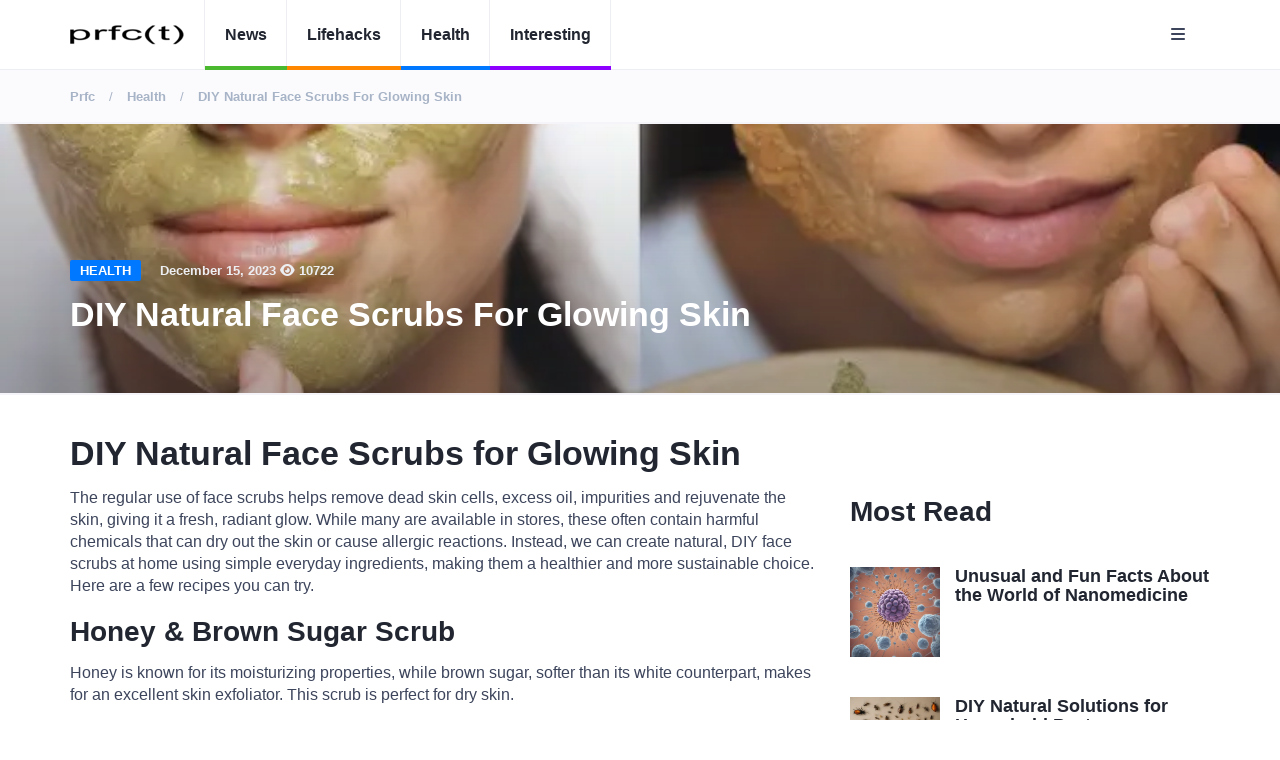

--- FILE ---
content_type: text/html; charset=UTF-8
request_url: https://prfc.me/health/diy-natural-face-scrubs-for-glowing-skin
body_size: 5741
content:
<!DOCTYPE html>
<html lang="en-US">
<head>
    <meta charset="UTF-8">
    <meta http-equiv="X-UA-Compatible" content="IE=edge">
    <meta name="viewport" content="width=device-width, initial-scale=1">
        <title>DIY Natural Face Scrubs for Glowing Skin</title>
    <meta name="description" content="DIY Natural Face Scrubs for Glowing Skin">
<meta name="keywords" content="DIY Natural Face Scrubs for Glowing Skin">
<meta property="og:url" content="https://prfc.me/health/diy-natural-face-scrubs-for-glowing-skin">
<meta property="og:type" content="article">
<meta property="og:title" content="DIY Natural Face Scrubs for Glowing Skin">
<meta property="og:description" content="DIY Natural Face Scrubs for Glowing Skin">
<meta property="og:image" content="https://funny-news.fra1.digitaloceanspaces.com/VRNVFxrWJPOZaWtjbiZn8UonARG-kUWm.webp">
<meta property="fb:app_id" content="470192240711064">
<meta name="csrf-param" content="_csrf-frontend">
<meta name="csrf-token" content="Gv5V_u-zUOg_JcujnpFI7GwS8bifWV0tfJdPtwaW2jhd0yTGqd1lmXJKksez4TmPFGK20q8zGGpR-hf2adOZTA==">

<link href="https://prfc.me/health/diy-natural-face-scrubs-for-glowing-skin" rel="canonical">
<link href="//funny-news.fra1.cdn.digitaloceanspaces.com/assets/5879671e/css/bootstrap.css" rel="stylesheet">
<link href="/css_new/style.css" rel="stylesheet">
<link href="/css_new/froala_style.css" rel="stylesheet">
<link href="//funny-news.fra1.cdn.digitaloceanspaces.com/assets/62207046/css/all.css" rel="stylesheet">
    <div id="fb-root"></div>
    <script>
        (function(d, s, id) {
            var js, fjs = d.getElementsByTagName(s)[0];
            if (d.getElementById(id)) return;
            js = d.createElement(s);
            js.id = id;
            js.src = 'https://connect.facebook.net/en_US/sdk.js#xfbml=1&version=v2.11&appId=<APP_ID>&autoLogAppEvents=1';
            fjs.parentNode.insertBefore(js, fjs);
        }(document, 'script', 'facebook-jssdk'));
    </script>

    
        <!-- Google tag (gtag.js) -->
        <script async src="https://www.googletagmanager.com/gtag/js?id=G-TXTW6DK6SD"></script>
        <script>
            window.dataLayer = window.dataLayer || [];
            function gtag(){dataLayer.push(arguments);}
            gtag('js', new Date());

            gtag('config', 'G-TXTW6DK6SD');
        </script>
    <script async src="https://pagead2.googlesyndication.com/pagead/js/adsbygoogle.js?client=ca-pub-2113233608824613"
     crossorigin="anonymous"></script>
    </head>
<body>

<!-- Header -->
<header id="header">
    <!-- Nav -->
    <div id="nav">
        <!-- Main Nav -->
        <div id="nav-fixed">
            <div class="container">
                <!-- logo -->
                <div class="nav-logo">
                    <a href="/" class="logo"><img src="/img/logo.png" alt=""></a>
                </div>
                <!-- /logo -->

                <!-- nav -->
                <ul class="nav-menu nav navbar-nav">
                                            <li class="cat-1"> <a href="/news">News</a></li>
                                            <li class="cat-2"> <a href="/lifehacks">Lifehacks</a></li>
                                            <li class="cat-3"> <a href="/health">Health</a></li>
                                            <li class="cat-4"> <a href="/interesting">Interesting</a></li>
                                    </ul>
                <!-- /nav -->
                <div class="nav-btns">
                    <button class="aside-btn"><i class="fa fa-bars"></i></button>
                    <!--<button class="search-btn"><i class="fa fa-search"></i></button>
                    <div class="search-form">
                        <input class="search-input" type="text" name="search" placeholder="Enter Your Search ...">
                        <button class="search-close"><i class="fa fa-times"></i></button>
                    </div>-->
                </div>

            </div>
        </div>
        <div id="nav-aside">
            <!-- nav -->
            <div class="section-row">
                <ul class="nav-aside-menu" style="list-style-type: none">
                                            <li class="cat-1"> <a href="/news">News</a></li>
                                            <li class="cat-2"> <a href="/lifehacks">Lifehacks</a></li>
                                            <li class="cat-3"> <a href="/health">Health</a></li>
                                            <li class="cat-4"> <a href="/interesting">Interesting</a></li>
                                    </ul>
            </div>
            <!-- /nav -->

            <!-- widget posts -->
            <div class="section-row">
                <h3>Popular Posts</h3>
                                <div class="post post-widget">
                    <a class="post-img" href="/lifehacks/effective-morning-routines-for-a-productive-day"><img src="https://funny-news.fra1.digitaloceanspaces.com/Gmo_qXGFbTyYkNZg2jiAOMOLTYTtvjAs.webp" alt=""></a>
                    <div class="post-body">
                        <h3 class="post-title"><a href="/lifehacks/effective-morning-routines-for-a-productive-day">Effective Morning Routines for a Productive Day</a></h3>
                    </div>
                </div>
                                <div class="post post-widget">
                    <a class="post-img" href="/interesting/interesting-facts-about-monica-bellucci"><img src="https://funny-news.fra1.digitaloceanspaces.com/XzzKyLDP7YQPaiZZe5JAGSgaf7-7pQS3.webp" alt=""></a>
                    <div class="post-body">
                        <h3 class="post-title"><a href="/interesting/interesting-facts-about-monica-bellucci">Interesting Facts about Monica Bellucci</a></h3>
                    </div>
                </div>
                                <div class="post post-widget">
                    <a class="post-img" href="/health/diy-natural-remedies-for-seasonal-allergies"><img src="https://funny-news.fra1.digitaloceanspaces.com/Z3vj3Gxw_mMUUjRoPY02_FhTHR7zkRi4.webp" alt=""></a>
                    <div class="post-body">
                        <h3 class="post-title"><a href="/health/diy-natural-remedies-for-seasonal-allergies">DIY Natural Remedies for Seasonal Allergies</a></h3>
                    </div>
                </div>
                                <div class="post post-widget">
                    <a class="post-img" href="/lifehacks/diy-projects-to-enhance-your-outdoor-space"><img src="https://funny-news.fra1.digitaloceanspaces.com/k235xpe4fKygWc8H17AShKE1K0h4WmL9.webp" alt=""></a>
                    <div class="post-body">
                        <h3 class="post-title"><a href="/lifehacks/diy-projects-to-enhance-your-outdoor-space">DIY Projects to Enhance Your Outdoor Space</a></h3>
                    </div>
                </div>
                            </div>
            <!-- /widget posts -->

            <!-- aside nav close -->
            <button class="nav-aside-close"><i class="fa fa-times"></i></button>
            <!-- /aside nav close -->
        </div>
        <!-- /Main Nav -->

    </div>
    <!-- /Nav -->
</header>
<!-- /Header -->

<script async defer crossorigin="anonymous" src="https://connect.facebook.net/en_US/sdk.js"></script>
<script src="https://cdn.embedly.com/widgets/platform.js" charset="UTF-8"></script>
<script async src="https://platform.twitter.com/widgets.js" charset="utf-8"></script>
<div class="page-header" style="padding-top: 0 !important; padding-bottom: 0 !important;">
    <div class="container">
        <div class="row">
            <div class="col-md-10">
                <ol itemscope itemtype="http://schema.org/BreadcrumbList" class="page-header-breadcrumb">
                    <li itemprop="itemListElement" itemscope
                        itemtype="http://schema.org/ListItem"><a itemprop="item" href="/">
                            <meta itemprop="position" content="1" />
                            <span itemprop="name">Prfc</span></a>
                    </li>

                    <li itemprop="itemListElement" itemscope
                        itemtype="http://schema.org/ListItem"><a itemprop="item" href="/health">
                            <meta itemprop="position" content="2" />
                            <span itemprop="name"> Health</span></a>
                    </li>

                    <li itemprop="itemListElement" itemscope
                        itemtype="http://schema.org/ListItem"><a itemprop="item" href="#">
                            <meta itemprop="position" content="2" />
                            <span itemprop="name"> DIY Natural Face Scrubs for Glowing Skin</span></a>
                    </li>
                </ol>
            </div>
        </div>
    </div>
</div>
<div id="post-header" class="page-header">
    <div class="background-img" style="background-image: url('https://funny-news.fra1.digitaloceanspaces.com/VRNVFxrWJPOZaWtjbiZn8UonARG-kUWm.webp');"></div>
    <div class="container">
        <div class="row">
            <div class="col-md-10">
                <div class="post-meta">
                    <a class="post-category cat-3" href="/health">Health</a>
                    <span class="post-date">December 15, 2023</span>
                    <span class="post-date"><i class="fa fa-eye" aria-hidden="true"></i> 10722</span>

                </div>
                <h1>DIY Natural Face Scrubs for Glowing Skin</h1>
            </div>
        </div>
    </div>
</div>
<div class="section">
    <!-- container -->
    <div class="container">
        <!-- row -->
        <div class="row">
            <!-- Post content -->
            <div class="col-md-8">
                <!--<div class="section-row sticky-container">-->
                <div class="section-row">
                    <div class="section-row sticky-container">
                        <div class="main-post fr-view">
                            <!DOCTYPE html PUBLIC "-//W3C//DTD HTML 4.0 Transitional//EN" "http://www.w3.org/TR/REC-html40/loose.dtd">
<html><body><h1>DIY Natural Face Scrubs for Glowing Skin</h1>

<p>The regular use of face scrubs helps remove dead skin cells, excess oil, impurities and rejuvenate the skin, giving it a fresh, radiant glow. While many are available in stores, these often contain harmful chemicals that can dry out the skin or cause allergic reactions. Instead, we can create natural, DIY face scrubs at home using simple everyday ingredients, making them a healthier and more sustainable choice. Here are a few recipes you can try.</p>

<h2>Honey &amp; Brown Sugar Scrub</h2>

<p>Honey is known for its moisturizing properties, while brown sugar, softer than its white counterpart, makes for an excellent skin exfoliator. This scrub is perfect for dry skin.</p>

<ul>
  <li>A tablespoon of honey</li>
  <li>A tablespoon of brown sugar</li>
</ul>

<ins class="adsbygoogle" style="display:block; text-align:center;" data-ad-layout="in-article" data-ad-format="fluid" data-ad-client="ca-pub-2113233608824613" data-ad-slot="8490744822"></ins><p>Mix the two ingredients until you get a paste-like consistency. Apply it on your face in circular motions for two minutes, then rinse with warm water.</p>

<h2>Coffee &amp; Coconut Oil Scrub</h2>

<p>Coffee grounds help remove dead skin and can boost blood flow, while coconut oil is highly moisturizing and penetrates well into the skin. This combo is great for those with dull or mature skin.</p>

<ul>
  <li>A tablespoon of ground coffee</li>
  <li>A tablespoon of coconut oil</li>
</ul>

<p>Mix the ingredients. After applying to the face, scrub gently in circular motions. Rinkse with warm water and pat dry with a clean towel.</p>

<h2>Oatmeal &amp; Yogurt Scrub</h2>

<ins class="adsbygoogle" style="display:block; text-align:center;" data-ad-layout="in-article" data-ad-format="fluid" data-ad-client="ca-pub-2113233608824613" data-ad-slot="5082779019"></ins><p>Oatmeal gently exfoliates, absorbs excess oil, and helps heal the skin. Combined with yogurt, a source of lactic acid and probiotics, this scrub can brighten up your skin and promote the growth of healthy bacteria.</p>

<ul>
  <li>A tablespoon of fine oatmeal</li>
  <li>A tablespoon of yogurt</li>
</ul>

<p>Combine the oatmeal and yogurt to create a paste. Apply it to your face, scrub gently, then rinse after 2 minutes.</p>

<h2>Conclusion</h2>

<p>Making your own face scrub is a great way to treat your skin to natural, skin-friendly ingredients, and the results can be remarkable. Always remember to test a small amount on a less sensitive part of your skin first, as some may still be allergic to these natural ingredients. <strong>Note:</strong> Use these scrubs only once or twice a week, as over-exfoliation causes the skin to become dry and irritated.</p>

<p>No need to rely on store-bought face scrubs. With these DIY natural face scrub recipes, you can control what goes into your skincare products and achieve that radiant, healthy glow.</p><p></p>
<script defer src="https://static.cloudflareinsights.com/beacon.min.js/vcd15cbe7772f49c399c6a5babf22c1241717689176015" integrity="sha512-ZpsOmlRQV6y907TI0dKBHq9Md29nnaEIPlkf84rnaERnq6zvWvPUqr2ft8M1aS28oN72PdrCzSjY4U6VaAw1EQ==" data-cf-beacon='{"version":"2024.11.0","token":"5b10a81db4c6441990edf942eb868a59","r":1,"server_timing":{"name":{"cfCacheStatus":true,"cfEdge":true,"cfExtPri":true,"cfL4":true,"cfOrigin":true,"cfSpeedBrain":true},"location_startswith":null}}' crossorigin="anonymous"></script>
</body></html>
                        </div>
                        <ins class="adsbygoogle"
                             style="display:block; text-align:center;"
                             data-ad-layout="in-article"
                             data-ad-format="fluid"
                             data-ad-client="ca-pub-2113233608824613"
                             data-ad-slot="4602087814">

                        </ins>
                        <script>
                            (adsbygoogle = window.adsbygoogle || []).push({});
                        </script>
                        <div id='vuukle-emote'></div>

                    </div>
                    <!-- comments -->
                    <div class="section-row">


                        <!-- COMMENTS SHAREBAR: Place it where you want SHARES to be displayed -->
                        <div class="vuukle-sharebar"></div>





                        <!-- EMOTES WRAPPER: Place it where you want emotes to be displayed -->
                        <div id="vuukle-emote"></div>





                        <!-- COMMENTS WRAPPER: Place it where you want comments to be displayed -->
                        <div id="vuukle-comments"></div>


                        <script type="text/javascript">

                            var VUUKLE_CONFIG = {
                                "apiKey": "f3c092cf-f4eb-414b-9823-8dba186207dc",
                                "host": "prfc.me",
                                "articleId": "446",
                                "img": "https://funny-news.fra1.digitaloceanspaces.com/VRNVFxrWJPOZaWtjbiZn8UonARG-kUWm.webp",
                                "url": "https://prfc.me/health/diy-natural-face-scrubs-for-glowing-skin",
                                "title": 'DIY Natural Face Scrubs for Glowing Skin',
                                "language": "en",
                                "recommendedArticles": false,
                                "globalRecommendations": true,
                                "wideImages": false,
                                "comments": {
                                    "enabled": true,
                                    "editorOptions": [
                                        "bold",
                                        "italic",
                                        "underline",
                                        "url",
                                        "blockquote",
                                        "code",
                                        "list",
                                        "image",
                                        "gif"
                                    ],
                                    "transliteration": {
                                        "language": "en",
                                        "enabledByDefault": false
                                    },
                                    "commentingClosed": false,
                                    "countToLoad": 5
                                },
                                "emotes": {
                                    "enabled": true,
                                    "disable": [
                                        5,
                                        6
                                    ]
                                },
                                "sharebar": {
                                    "enabled": true,
                                    "verticalPosition": "10px",
                                    "mode": "horizontal"
                                }
                            };

                            //⛔️ DON'T EDIT BELOW THIS LINE
                            (function() {
                                var d = document,
                                    s = d.createElement('script');

                                s.src = 'https://cdn.vuukle.com/platform.js';
                                (d.head || d.body).appendChild(s);
                            })();
                        </script>

                    </div>
                </div>
            </div>

            <div class="col-md-4">
                <!-- ad -->
                <div class="aside-widget text-center">
                    <div class="fb-page"
                         data-href="https://www.facebook.com/StayPrfct"
                         data-hide-cover="false"
                         data-show-facepile="true">
                    </div>
                    <script>
                        (adsbygoogle = window.adsbygoogle || []).push({});
                    </script>
                </div>

                <!-- /ad -->


                <div class="aside-widget">
                    <div class="section-title">
                        <h2>Most Read</h2>
                    </div>

                                        <div class="post post-widget">
                        <a class="post-img" href="/interesting/unusual-and-fun-facts-about-the-world-of-nanomedicine"><img src="https://funny-news.fra1.digitaloceanspaces.com/DgqgoZmXqRihZXbbvDuKOa3g6bO3LMDc.webp" alt=""></a>
                        <div class="post-body">
                            <h3 class="post-title"><a href="/interesting/unusual-and-fun-facts-about-the-world-of-nanomedicine">Unusual and Fun Facts About the World of Nanomedicine</a></h3>
                        </div>
                    </div>
                                        <div class="post post-widget">
                        <a class="post-img" href="/lifehacks/diy-natural-solutions-for-household-pests"><img src="https://funny-news.fra1.digitaloceanspaces.com/xINawGjmahkk2EmutwawBxCRT81xHbWl.webp" alt=""></a>
                        <div class="post-body">
                            <h3 class="post-title"><a href="/lifehacks/diy-natural-solutions-for-household-pests">DIY Natural Solutions for Household Pests</a></h3>
                        </div>
                    </div>
                                        <div class="post post-widget">
                        <a class="post-img" href="/interesting/the-impact-of-artificial-intelligence-on-everyday-life"><img src="https://funny-news.fra1.digitaloceanspaces.com/5AbZBSF-NXo08WoBS8XM9u-3OyJXMxGn.webp" alt=""></a>
                        <div class="post-body">
                            <h3 class="post-title"><a href="/interesting/the-impact-of-artificial-intelligence-on-everyday-life">The Impact of Artificial Intelligence on Everyday Life</a></h3>
                        </div>
                    </div>
                                        <div class="post post-widget">
                        <a class="post-img" href="/interesting/fascinating-facts-about-the-worlds-strangest-geological-formations"><img src="https://funny-news.fra1.digitaloceanspaces.com/zHtrJD0UQBhbH4JxBtB2kazh6iT6Vp7q.webp" alt=""></a>
                        <div class="post-body">
                            <h3 class="post-title"><a href="/interesting/fascinating-facts-about-the-worlds-strangest-geological-formations">Fascinating Facts About the World's Strangest Geological Formations</a></h3>
                        </div>
                    </div>
                                        <ins class="adsbygoogle"
                         style="display:block"
                         data-ad-client="ca-pub-2113233608824613"
                         data-ad-slot="7851067681"
                         data-ad-format="auto"
                         data-full-width-responsive="true">
                    </ins>
                    <script>
                        (adsbygoogle = window.adsbygoogle || []).push({});
                    </script>
                    <script>
                        try {
                            (adsbygoogle = window.adsbygoogle || []).push({});
                        } catch (error) {
                        }
                    </script>
                </div>

                <div class="aside-widget">
                    <div class="section-title">
                        <h2>Featured Posts</h2>
                    </div>
                                        <div class="post post-thumb">
                        <a class="post-img" href="/health/diy-natural-solutions-for-allergies-and-sinus-relief"><img src="https://funny-news.fra1.digitaloceanspaces.com/wRfcR6oUb2CeJ0aN7acJPB1CuGM5dZ6R.webp" alt=""></a>
                        <div class="post-body">
                            <div class="post-meta">
                                <a class="post-category cat-3" href="/health">Health</a>
                                <span class="post-date">December 19, 2023</span>
                            </div>
                            <h3 class="post-title"><a href="/health/diy-natural-solutions-for-allergies-and-sinus-relief">DIY Natural Solutions for Allergies and Sinus Relief</a></h3>
                        </div>
                    </div>
                                        <div class="post post-thumb">
                        <a class="post-img" href="/health/cultivating-healthy-relationships-for-well-being"><img src="https://funny-news.fra1.digitaloceanspaces.com/fj2a-wFqSHsC5T3ZT6gfH-dRwmbBX9X6.webp" alt=""></a>
                        <div class="post-body">
                            <div class="post-meta">
                                <a class="post-category cat-3" href="/health">Health</a>
                                <span class="post-date">December 6, 2023</span>
                            </div>
                            <h3 class="post-title"><a href="/health/cultivating-healthy-relationships-for-well-being">Cultivating Healthy Relationships for Well-being</a></h3>
                        </div>
                    </div>
                                    </div>
                <!-- /archive -->
            </div>

        </div>
        <!-- /row -->
    </div>
    <!-- /container -->
</div>

<footer id="footer">
    <!-- container -->
    <div class="container">
        <!-- row -->
        <div class="row">
            <div class="col-md-5">
                <div class="footer-widget">
                    <ul class="footer-nav">
                        <li><a  rel="nofollow" href="/privacy-policy">Privacy Policy</a></li>
                        <li><a  rel="nofollow" href="/terms">Terms and Conditions</a></li>
                    </ul>
                </div>
            </div>


        </div>
        <!-- /row -->
    </div>
    <!-- /container -->
</footer>
<script src="//funny-news.fra1.cdn.digitaloceanspaces.com/assets/a3f72c50/jquery.js"></script>
<script src="//funny-news.fra1.cdn.digitaloceanspaces.com/assets/1c33a718/yii.js"></script>
<script src="/js/main.js"></script></body>
</html>


--- FILE ---
content_type: text/html; charset=utf-8
request_url: https://www.google.com/recaptcha/api2/aframe
body_size: 268
content:
<!DOCTYPE HTML><html><head><meta http-equiv="content-type" content="text/html; charset=UTF-8"></head><body><script nonce="P_z55p9XgLkXoSbeN5zWeA">/** Anti-fraud and anti-abuse applications only. See google.com/recaptcha */ try{var clients={'sodar':'https://pagead2.googlesyndication.com/pagead/sodar?'};window.addEventListener("message",function(a){try{if(a.source===window.parent){var b=JSON.parse(a.data);var c=clients[b['id']];if(c){var d=document.createElement('img');d.src=c+b['params']+'&rc='+(localStorage.getItem("rc::a")?sessionStorage.getItem("rc::b"):"");window.document.body.appendChild(d);sessionStorage.setItem("rc::e",parseInt(sessionStorage.getItem("rc::e")||0)+1);localStorage.setItem("rc::h",'1769123414536');}}}catch(b){}});window.parent.postMessage("_grecaptcha_ready", "*");}catch(b){}</script></body></html>